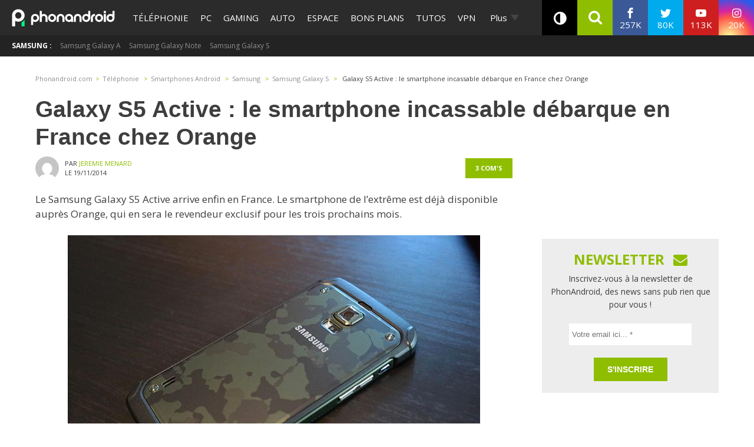

--- FILE ---
content_type: text/html; charset=utf-8
request_url: https://disqus.com/embed/comments/?base=default&f=phonandroid&t_i=152182%20https%3A%2F%2Fwww.phonandroid.com%2F%3Fp%3D152182&t_u=https%3A%2F%2Fwww.phonandroid.com%2Fgalaxy-s5-active-le-smartphone-incassable-debarque-en-france-chez-orange.html&t_e=Galaxy%20S5%20Active%20%3A%20le%20smartphone%20incassable%20d%C3%A9barque%20en%20France%20chez%20Orange&t_d=Samsung%20Galaxy%20S5%20Active%20%3A%20disponible%20en%20France%20chez%20Orange&t_t=Galaxy%20S5%20Active%20%3A%20le%20smartphone%20incassable%20d%C3%A9barque%20en%20France%20chez%20Orange&s_o=default
body_size: 2904
content:
<!DOCTYPE html>

<html lang="fr" dir="ltr" class="not-supported type-">

<head>
    <title>Commentaires Disqus</title>

    
    <meta name="viewport" content="width=device-width, initial-scale=1, maximum-scale=1, user-scalable=no">
    <meta http-equiv="X-UA-Compatible" content="IE=edge"/>

    <style>
        .alert--warning {
            border-radius: 3px;
            padding: 10px 15px;
            margin-bottom: 10px;
            background-color: #FFE070;
            color: #A47703;
        }

        .alert--warning a,
        .alert--warning a:hover,
        .alert--warning strong {
            color: #A47703;
            font-weight: bold;
        }

        .alert--error p,
        .alert--warning p {
            margin-top: 5px;
            margin-bottom: 5px;
        }
        
        </style>
    
    <style>
        
        html, body {
            overflow-y: auto;
            height: 100%;
        }
        

        #error {
            display: none;
        }

        .clearfix:after {
            content: "";
            display: block;
            height: 0;
            clear: both;
            visibility: hidden;
        }

        
    </style>

</head>
<body>
    

    
    <div id="error" class="alert--error">
        <p>Nous sommes incapables de charger Disqus. Si vous êtes un modérateur, veuillez s'il vous plaît consulter notre <a href="https://docs.disqus.com/help/83/">guide de résolution des problèmes</a>.</p>
    </div>

    
    <script type="text/json" id="disqus-forumData">{"session":{"canModerate":false,"audienceSyncVerified":false,"canReply":true,"mustVerify":false,"recaptchaPublicKey":"6LfHFZceAAAAAIuuLSZamKv3WEAGGTgqB_E7G7f3","mustVerifyEmail":false},"forum":{"aetBannerConfirmation":"Merci de vous \u00eatre abonn\u00e9  \u00e0 la newsletter de PhonAndroid ! Si vous souhaitez vous d\u00e9sabonner, il y aura un lien dans les emails que vous recevrez de PhonAndroid.","founder":"27387148","twitterName":"phonandroid","commentsLinkOne":"1 com","guidelines":null,"disableDisqusBrandingOnPolls":false,"commentsLinkZero":"0 com","disableDisqusBranding":false,"id":"phonandroid","createdAt":"2012-11-23T22:11:59.569365","category":"Tech","aetBannerEnabled":false,"aetBannerTitle":"Ne rate plus nos actus ! Sois le premier \u00e0 lire l'information !","raw_guidelines":null,"initialCommentCount":null,"votingType":0,"daysUnapproveNewUsers":null,"installCompleted":true,"moderatorBadgeText":"Staff","commentPolicyText":"Les commentaires hors sujet , spam ou haineux peuvent \u00eatre supprim\u00e9s !","aetEnabled":false,"channel":null,"sort":2,"description":"\u003cp>PhonAndroid site communautaire sur le syst\u00e8me android\u003c/p>","organizationHasBadges":true,"newPolicy":true,"raw_description":"PhonAndroid site communautaire sur le syst\u00e8me android","customFont":null,"language":"fr","adsReviewStatus":1,"commentsPlaceholderTextEmpty":"Commencer une discussion...","daysAlive":630,"forumCategory":{"date_added":"2016-01-28T01:54:31","id":8,"name":"Tech"},"linkColor":null,"colorScheme":"auto","pk":"2007424","commentsPlaceholderTextPopulated":"Rejoins la discussion !","permissions":{},"commentPolicyLink":null,"aetBannerDescription":"Abonnez-vous \u00e0 PhonAndroid pour recevoir des mises \u00e0 jour quotidiennes des derniers articles directement dans votre bo\u00eete de r\u00e9ception sans publicit\u00e9s ","favicon":{"permalink":"https://disqus.com/api/forums/favicons/phonandroid.jpg","cache":"https://c.disquscdn.com/uploads/forums/200/7424/favicon.png"},"name":"PhonAndroid","commentsLinkMultiple":"{num} com's","settings":{"threadRatingsEnabled":false,"adsDRNativeEnabled":false,"behindClickEnabled":false,"disable3rdPartyTrackers":true,"adsVideoEnabled":false,"adsProductVideoEnabled":false,"adsPositionBottomEnabled":false,"ssoRequired":false,"contextualAiPollsEnabled":false,"unapproveLinks":true,"adsPositionRecommendationsEnabled":false,"adsEnabled":true,"adsProductLinksThumbnailsEnabled":true,"hasCustomAvatar":true,"organicDiscoveryEnabled":false,"adsProductDisplayEnabled":false,"adsProductLinksEnabled":true,"audienceSyncEnabled":false,"threadReactionsEnabled":false,"linkAffiliationEnabled":false,"adsPositionAiPollsEnabled":false,"disableSocialShare":false,"adsPositionTopEnabled":true,"adsProductStoriesEnabled":false,"sidebarEnabled":false,"adultContent":false,"allowAnonVotes":false,"gifPickerEnabled":true,"mustVerify":true,"badgesEnabled":false,"mustVerifyEmail":true,"allowAnonPost":false,"unapproveNewUsersEnabled":false,"mediaembedEnabled":true,"aiPollsEnabled":false,"userIdentityDisabled":true,"adsPositionPollEnabled":false,"discoveryLocked":false,"validateAllPosts":false,"adsSettingsLocked":false,"isVIP":false,"adsPositionInthreadEnabled":true},"organizationId":1108428,"typeface":"sans-serif","url":"https://www.phonandroid.com","daysThreadAlive":630,"avatar":{"small":{"permalink":"https://disqus.com/api/forums/avatars/phonandroid.jpg?size=32","cache":"https://c.disquscdn.com/uploads/forums/200/7424/avatar32.jpg?1431707721"},"large":{"permalink":"https://disqus.com/api/forums/avatars/phonandroid.jpg?size=92","cache":"https://c.disquscdn.com/uploads/forums/200/7424/avatar92.jpg?1431707721"}},"signedUrl":"https://disq.us/?url=https%3A%2F%2Fwww.phonandroid.com&key=YnBv7dpIwaQgGdlpcTg_hg"}}</script>

    <div id="postCompatContainer"><div class="comment__wrapper"><div class="comment__name clearfix"><img class="comment__avatar" src="https://c.disquscdn.com/uploads/users/7540/8988/avatar92.jpg?1433366400" width="32" height="32" /><strong><a href="">BALOO30310</a></strong> &bull; il y a 11 années
        </div><div class="comment__content"><p>Je croyais que les exclusivité opérateur c'était  terminé.</p></div></div><div class="comment__wrapper"><div class="comment__name clearfix"><img class="comment__avatar" src="https://c.disquscdn.com/uploads/users/4756/793/avatar92.jpg?1408736408" width="32" height="32" /><strong><a href="">pheuzy</a></strong> &bull; il y a 11 années
        </div><div class="comment__content"><p>ooooh c'est ho horrible le design!!</p></div></div><div class="comment__wrapper"><div class="comment__name clearfix"><img class="comment__avatar" src="https://c.disquscdn.com/uploads/forums/200/7424/avatar92.jpg?1431707721" width="32" height="32" /><strong><a href="">KodjoJunior</a></strong> &bull; il y a 11 années
        </div><div class="comment__content"><p>J'imagine un jeu concours, dans lequel vous le faite gagner.. Et où évidemment je suis le gagnant 😁</p></div></div></div>


    <div id="fixed-content"></div>

    
        <script type="text/javascript">
          var embedv2assets = window.document.createElement('script');
          embedv2assets.src = 'https://c.disquscdn.com/embedv2/latest/embedv2.js';
          embedv2assets.async = true;

          window.document.body.appendChild(embedv2assets);
        </script>
    



    
</body>
</html>


--- FILE ---
content_type: text/css; charset=utf-8
request_url: https://www.phonandroid.com/wp-content/cache/min/1/ccmcms_linternaute/dist/external/css/footer.4c998df1c06f15d9e5f5.css?ver=1767973585
body_size: 381
content:
:root body.wp-theme-phonadroid-v3{--header-height:86px;--reservation-space:220px}@media(min-width:961px){:root body.wp-theme-phonadroid-v3{--header-height:96px}}:root body.wp-theme-phonadroid-v3.home{--header-height:50px}@media(min-width:961px){:root body.wp-theme-phonadroid-v3.home{--header-height:60px}}body.wp-theme-phonadroid-v3.app--ark .app_layout_header{display:none}body.wp-theme-phonadroid-v3.app--ark #footer{max-width:1200px}:root{--global-spacing:20px}@media(max-width:768px){:root{--global-spacing:10px}}.cp_footer{background-color:var(--footer-background-color,#fff);color:var(--footer-font-color,#666);margin:0 auto;max-width:1000px;padding:var(--global-spacing,20px)}.cp_footer>*{margin-inline:auto;max-width:1000px;width:100%}.cp_footer>:has(>*)~:has(>*){margin-top:var(--global-spacing,20px)}.cp_footer ul{list-style-type:none;margin:0;padding:0;text-align:center}.cp_footer a{color:inherit;text-decoration:none}.cp_footer a:hover{color:inherit;text-decoration:underline}.cp_footer__brands a:not(:hover) g,.cp_footer__brands a:not(:hover) path,.cp_footer__logo a:not(:hover) g,.cp_footer__logo a:not(:hover) path{fill:var(--footer-fill-color,#898989)}.cp_footer__brands svg,.cp_footer__logo svg{color:var(--footer-fill-currentcolor,#000)}.cp_footer__logo{background:none;border-bottom:1px solid #a8a8a8;height:25px;margin-bottom:30px;position:relative}.cp_footer__logo a{background-color:var(--footer-background-color,#fff);display:block;height:49px;left:50%;padding:0 var(--global-spacing,20px);position:absolute;top:-3px;transform:translateX(-50%)}.cp_footer__brands{align-items:center;display:flex;flex-wrap:wrap;gap:15px 0;justify-content:space-between;position:relative}.cp_footer__brands a{margin:0 auto;outline:none;width:50%}@media(min-width:480px){.cp_footer__brands a{width:28%}}@media(min-width:768px){.cp_footer__brands a{width:25%}}@media(min-width:1000px){.cp_footer__brands a{flex:1 1 auto;flex-wrap:wrap;min-width:auto;width:auto}}.cp_footer__brands a svg{display:block;margin:0 auto}@media(min-width:1000px){.cp_footer__brands{gap:30px}}.cp_footer__brands~:has(>*){border-top:1px solid #a8a8a8;padding-top:calc(var(--global-spacing, 20px)*1.25)}.cp_footer__links{font-size:var(--footer-font-size,12px)}.cp_footer__links li{display:inline-block}.cp_footer__links li a{display:block;line-height:14px;padding:0 4px}.cp_footer__links li+li{border-left:1px solid var(--footer-font-color,#666)}.cp_footer__mark{align-items:flex-start;color:var(--footer-font-color,#666);display:flex;gap:var(--global-spacing,20px)}.cp_footer__mark p{font-size:12px;line-height:14px;margin:0}body.wp-theme-phonadroid-v3 .cp_footer{max-width:1200px}body.wp-theme-phonadroid-v3 .cp_footer #footer{display:none}.channel-reseau .cp_footer>*{margin:0 auto;max-width:1000px;padding-inline:10px}

--- FILE ---
content_type: application/javascript; charset=UTF-8
request_url: https://phonandroid.disqus.com/count-data.js?2=https%3A%2F%2Fwww.phonandroid.com%2Fgalaxy-s5-active-le-smartphone-incassable-debarque-en-france-chez-orange.html
body_size: 328
content:
var DISQUSWIDGETS;

if (typeof DISQUSWIDGETS != 'undefined') {
    DISQUSWIDGETS.displayCount({"text":{"and":"et","comments":{"zero":"0 com","multiple":"{num} com's","one":"1 com"}},"counts":[{"id":"https:\/\/www.phonandroid.com\/galaxy-s5-active-le-smartphone-incassable-debarque-en-france-chez-orange.html","comments":3}]});
}